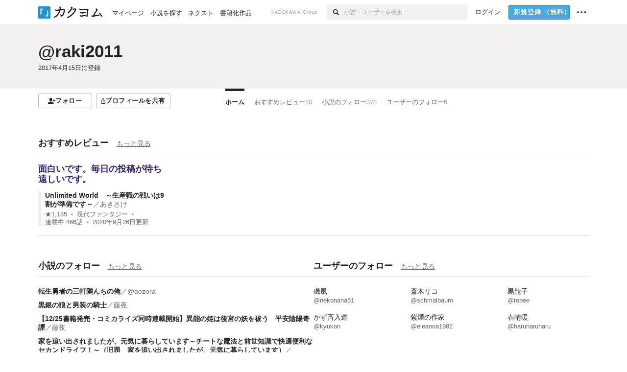

--- FILE ---
content_type: text/html; charset=utf-8
request_url: https://kakuyomu.jp/users/raki2011
body_size: 12337
content:
<!DOCTYPE html><html lang="ja"><head><meta charSet="utf-8" data-next-head=""/><meta name="viewport" content="width=device-width, minimum-scale=1.0, maximum-scale=1.0, user-scalable=no, viewport-fit=cover" data-next-head=""/><link rel="manifest" href="/manifest.json" data-next-head=""/><link rel="icon" sizes="256x256" href="/images/brand/favicons/app-256.png" data-next-head=""/><link rel="shortcut icon" href="/images/brand/favicons/favicon.ico" data-next-head=""/><link rel="apple-touch-icon" sizes="180x180" href="/images/brand/favicons/ios-180.png" data-next-head=""/><link rel="apple-touch-icon" sizes="152x152" href="/images/brand/favicons/ios-152.png" data-next-head=""/><link rel="apple-touch-icon" sizes="120x120" href="/images/brand/favicons/ios-120.png" data-next-head=""/><link rel="apple-touch-icon" sizes="76x76" href="/images/brand/favicons/ios-76.png" data-next-head=""/><link rel="apple-touch-icon" href="/images/brand/favicons/ios-60.png" data-next-head=""/><meta name="apple-itunes-app" content="app-id=1081762516" data-next-head=""/><meta name="keywords" content="カクヨム,kakuyomu,KADOKAWA,はてな,無料,小説,Web小説,ライトノベル,投稿,二次創作" data-next-head=""/><title data-next-head="">raki2011 - カクヨム</title><meta name="robots" content="index,follow" data-next-head=""/><meta name="description" content="raki2011 - カクヨム" data-next-head=""/><meta name="twitter:card" content="summary_large_image" data-next-head=""/><meta name="twitter:site" content="@kaku_yomu" data-next-head=""/><meta property="og:title" content="raki2011 - カクヨム" data-next-head=""/><meta property="og:description" content="raki2011 - カクヨム" data-next-head=""/><meta property="og:url" content="https://kakuyomu.jp/users/raki2011" data-next-head=""/><meta property="og:type" content="article" data-next-head=""/><meta property="og:image" content="https://cdn-static.kakuyomu.jp/users/raki2011/ogimage.png?4Rua5eW4FSKGDyyTcRtzlsfHeeU" data-next-head=""/><meta property="og:site_name" content="カクヨム - 「書ける、読める、伝えられる」新しいWeb小説サイト" data-next-head=""/><link rel="preload" href="/_next/static/css/39b90c87176b2424.css" as="style"/><link rel="preload" href="/_next/static/css/b4f3c961cbd66a82.css" as="style"/><link rel="preload" href="/_next/static/css/54682ab967aa0a28.css" as="style"/><link rel="preload" href="/_next/static/css/a14ace2c078739d5.css" as="style"/><link rel="preload" href="/_next/static/css/488bb9c14e56d32b.css" as="style"/><link rel="preload" href="/_next/static/css/3993dad4ec4e309b.css" as="style"/><link rel="stylesheet" href="/_next/static/css/39b90c87176b2424.css" data-n-g=""/><link rel="stylesheet" href="/_next/static/css/b4f3c961cbd66a82.css" data-n-p=""/><link rel="stylesheet" href="/_next/static/css/54682ab967aa0a28.css" data-n-p=""/><link rel="stylesheet" href="/_next/static/css/a14ace2c078739d5.css" data-n-p=""/><link rel="stylesheet" href="/_next/static/css/488bb9c14e56d32b.css" data-n-p=""/><link rel="stylesheet" href="/_next/static/css/3993dad4ec4e309b.css" data-n-p=""/><noscript data-n-css=""></noscript><script defer="" noModule="" src="/_next/static/chunks/polyfills-42372ed130431b0a.js"></script><script src="/_next/static/chunks/webpack-411f67f6ec746f68.js" defer=""></script><script src="/_next/static/chunks/framework-96ee9f41dd0e931c.js" defer=""></script><script src="/_next/static/chunks/main-2f8098e69b432741.js" defer=""></script><script src="/_next/static/chunks/pages/_app-cf301e9eb79480bd.js" defer=""></script><script src="/_next/static/chunks/379-ebad3374b6307609.js" defer=""></script><script src="/_next/static/chunks/1820-4a204bd1655b5de9.js" defer=""></script><script src="/_next/static/chunks/2867-3dd2b226244a4019.js" defer=""></script><script src="/_next/static/chunks/8992-93532b34383e46ea.js" defer=""></script><script src="/_next/static/chunks/5391-6d1012512724e0df.js" defer=""></script><script src="/_next/static/chunks/7932-a9e28ffa94fa937e.js" defer=""></script><script src="/_next/static/chunks/5487-0e97e48982c30881.js" defer=""></script><script src="/_next/static/chunks/8254-4f68f6a8dfa7159d.js" defer=""></script><script src="/_next/static/chunks/5751-9cbaf8518313383e.js" defer=""></script><script src="/_next/static/chunks/3682-474b9bb22ffdb494.js" defer=""></script><script src="/_next/static/chunks/1548-8c465a53b34f06d0.js" defer=""></script><script src="/_next/static/chunks/824-df7bde710a615d87.js" defer=""></script><script src="/_next/static/chunks/7669-ed4268a1ee4aa120.js" defer=""></script><script src="/_next/static/chunks/1304-7933a2483907ce8f.js" defer=""></script><script src="/_next/static/chunks/6734-f34503fdcd568ef7.js" defer=""></script><script src="/_next/static/chunks/5055-2eb9c78d91e5a53b.js" defer=""></script><script src="/_next/static/chunks/3481-beed94442c5fb1f0.js" defer=""></script><script src="/_next/static/chunks/1376-5229109e644a5d26.js" defer=""></script><script src="/_next/static/chunks/8041-286be9bf3e3e9034.js" defer=""></script><script src="/_next/static/chunks/pages/users/%5BuserScreenName%5D-aa1ee677861964b5.js" defer=""></script><script src="/_next/static/cTddKAPLl6TrVgQjDdAQe/_buildManifest.js" defer=""></script><script src="/_next/static/cTddKAPLl6TrVgQjDdAQe/_ssgManifest.js" defer=""></script></head><body><div id="__next"><div id="template-root" class="Root_container__wvsyR Root_regular__eU0o_ isRegular"><div><div id="app"><div class="RegularMediaGlobalHeader_regularGlobalHeader__hFOw3 RegularMediaGlobalHeader_fixed__K9_Qv"><div class="ConstrainWidthLayout_constrainWidthLayout__h5f9f ConstrainWidthLayout_isRegular__oUKa9 ConstrainWidthLayout_fluidWidth__AmZWJ"><div class="RegularMediaGlobalHeader_inner__Yy7SH"><div class="RegularMediaGlobalHeader_primary___yfx6"><div class="RegularMediaGlobalHeader_logo__vHZpg"><a href="/" class="LinkAppearance_link__POVTP"><svg class="Logo_kakuyomuLogo__o0o0_ " height="25" viewBox="0 0 132 25" width="132" xmlns="http://www.w3.org/2000/svg" role="img" aria-label="カクヨム"><rect fill="#2792ca" height="24.90953" rx="1.64958" width="24.90953" y=".09047"></rect><path d="m6.509 16.469h-1.966v-11.835h5.608v1.965h-3.642z" fill="#fff"></path><path d="m20.367 20.457h-5.2v-1.966h3.234v-9.87h1.966z" fill="#fff"></path><g fill="#231815"><path d="m51.79962 5.35384c-1.32522.03565-3.25717.14635-5.88463.42815a26.995 26.995 0 0 0 .35582-4.29857v-.0901l-2.32138-1.39332-1.18985 1.98291 1.20847.72541a21.535 21.535 0 0 1 -.41388 3.35173c-1.82387.23239-3.90253.53475-6.27724.93394l-1.97606-1.10578-1.12934 2.01769 2.69 1.505.05532-.00959c.05134-.00873 2.72064-.46406 6.0191-.90834a21.73291 21.73291 0 0 1 -11.1559 13.2503l-.14131.07174 1.04226 2.06644.14267-.07449a23.93558 23.93558 0 0 0 12.58973-15.62796c2.06812-.24439 4.18865-.44611 5.94789-.50944.66768 0 .65817.11509.64267.56481-.56754 6.98884-2.88942 9.51545-3.86772 9.97608a5.784 5.784 0 0 0 -2.18363-2.46981l-.13282-.09228-1.29611 1.93663.15281.08324a3.72124 3.72124 0 0 1 1.64813 2.56569.83889.83889 0 0 0 .9755.68836c5.31813-.6522 6.68684-8.42016 7.03633-12.71259.09212-1.68176-.24672-2.86288-2.53683-2.85585z"></path><path d="m61.43365 14.49378c4.89059-3.95761 7.80677-8.03077 8.66773-12.10585l.06244-.28261-2.8321-1.69757-1.18986 1.98264 1.35362.81222c-.474 1.47794-2.11764 5.12446-7.51622 9.49392l-.1235.1 1.45439 1.79724z"></path><path d="m71.20414 4.6049-.14952.0304a16.20882 16.20882 0 0 1 -1.02924 2.36543s1.46989-.15372 2.32551-.234c.74554-.06992 1.18277-.12064 1.8898-.16239.68978-.03159.80093.0975.63016.549-1.302 3.25163-5.0845 9.72652-15.89714 15.0209l-.14295.0701 1.01706 2.07684.14267-.06956c12.07083-5.91062 16.06023-13.2267 17.36676-17.11154.35229-1.12081.50349-2.89987-1.98227-2.88909-1.0184.04607-2.40205.14771-4.17084.35391z"></path><path d="m97.294 11.44867c-3.51453.14842-7.81416.72345-9.18229.89762l-1.83421-1.55982-1.499 1.76274 2.791 2.32494.07065-.011c.057-.00876 5.6579-.92172 9.68616-1.0915l.28011-2.32987z"></path><path d="m96.78681 17.62064a40.54123 40.54123 0 0 0 -9.00594 1.19961l-1.81011-1.41989-1.42728 1.82 2.74776 2.15351.08-.02547a36.66524 36.66524 0 0 1 9.41664-1.4154l.27813-2.30216c-.13423-.01174-.2792-.0102-.2792-.0102z"></path><path d="m123.7343 16.75852a78.21841 78.21841 0 0 0 -8.93237 1.56766c-.18664.04246-.53.08828-.23932-.41463 1.95012-3.37348 4.68325-7.25778 6.18118-9.33111.71758-.99254.93-1.82681.13028-2.49871l-2.70293-2.3035-1.49957 1.76 2.102 1.7915a93.76352 93.76352 0 0 0 -7.46747 11.73842l-1.95717-.96483-1.02253 2.07383 2.88413 1.4218.058-.01588a100.85871 100.85871 0 0 1 12.98517-2.55579l1.33322-.13371a9.12374 9.12374 0 0 0 -1.85262-2.13505z"></path><path d="m130.96352 20.39321c-1.41742-3.747-5.312-7.31275-5.47744-7.46281l-.11775-.1068-1.55489 1.71153.11775.10707c.0367.03286 3.65966 3.37212 4.87005 6.569l.05587.14869 2.16282-.818z"></path><path d="m87.45664 5.8359-2.56209-1.68113-1.269 1.93362 3.267 2.14311.05745-.00658c3.574-.46762 6.96756-.81676 12.093-1.04168 1.15509-.08042 1.08244.02336.95084.86043l-1.7532 12.91394 2.29153.31081s1.70691-12.5877 1.87517-13.81276.07955-2.62489-2.31312-2.59426c-3.21591.10503-8.2074.39086-12.63758.9745z"></path></g></svg></a></div><ul class="RegularMediaGlobalHeader_links__DudoA"><li class="RegularGlobalHeaderLink_link__uLcBV RegularGlobalHeaderLink_reducePaddingZero__SHdso"><a href="/my/antenna/works" class="LinkAppearance_link__POVTP"><span class="">マイページ</span></a></li><li class="RegularGlobalHeaderLink_link__uLcBV "><a href="/explore" class="LinkAppearance_link__POVTP"><span class="">小説を探す</span></a></li><li class="RegularGlobalHeaderLink_link__uLcBV "><a href="/next" class="LinkAppearance_link__POVTP"><span class="">ネクスト</span></a></li><li class="RegularGlobalHeaderLink_link__uLcBV "><a href="/publication/" class="LinkAppearance_link__POVTP"><span class="">書籍化作品</span></a></li></ul></div><div class="RegularMediaGlobalHeader_secondary__pTLT4"><div class="RegularMediaGlobalHeader_kadokawaGroup__p0ZLV">KADOKAWA Group</div><div class="RegularGlobalHeaderSearchForm_searchForm__YyJBc"><form class="RegularGlobalHeaderSearchForm_form__kusGu" action="/search" method="GET"><input class="RegularGlobalHeaderSearchForm_input__QzUPB" type="text" placeholder="小説・ユーザーを検索…" autoComplete="on" name="q"/><button class="RegularGlobalHeaderSearchForm_submit___d3g0" type="submit" aria-label="検索"><svg xmlns="http://www.w3.org/2000/svg" class="Icons_icon__kQc4i" width="12" height="12" viewBox="0 0 12 12"><path d="m7.00444 6.99871a3.1732 3.1732 0 1 1 0-4.48376 3.18107 3.18107 0 0 1 0 4.48376zm1.11521-5.60661a4.753 4.753 0 1 0 -.73329 7.32525l3.0019 2.99427a.94521.94521 0 0 0 1.33674-1.33673l-3.00956-2.99426a4.75212 4.75212 0 0 0 -.59579-5.98853z" fill="currentColor"></path></svg></button></form></div><ul class="RegularMediaGlobalHeader_links__DudoA RegularMediaGlobalHeader_isGuest__9pnlv"><li class="GlobalHeaderGuestLink_guestLink___fXtl"><a href="/login?location=%2Fusers%2Fraki2011"><span>ログイン</span></a></li><li class="RegularMediaGlobalHeader_signupButton__5cUj8"><a href="/signup" class="LinkAppearance_link__POVTP"><span class="ButtonAppearance_buttonAppearance__bQQjV ButtonAppearance_medium__fRMEE ButtonAppearance_primary__hlhrN   "><div class="RegularMediaGlobalHeader_signupButtonLabel__BWzhx">新規登録<span>（無料）</span></div></span></a></li><li><div class="RegularGlobalHeaderInfoItem_menuButton__Pj_lo"><svg xmlns="http://www.w3.org/2000/svg" class="" width="18" height="18" viewBox="0 0 18 18"><circle fill="currentColor" cx="1.93671" cy="8.93127" r="1.78551"></circle><circle fill="currentColor" cx="9.1512" cy="8.93127" r="1.78551"></circle><circle fill="currentColor" cx="16.36569" cy="8.93127" r="1.78551"></circle></svg></div></li></ul></div></div></div></div><div class="DefaultTemplate_fixed__DLjCr  DefaultTemplate_isWeb__QRPlB "><div class="ProfileHeader_profileHeader__Xnj4I"><div style="background:#F2F1F0"><div class="ConstrainWidthLayout_constrainWidthLayout__h5f9f ConstrainWidthLayout_isRegular__oUKa9 ConstrainWidthLayout_fluidWidth__AmZWJ"><div class="NormalUserProfileHeader_normalUserProfileHeader__H5J2Q"><h1 class="Heading_heading__lQ85n Heading_left__RVp4h Heading_size-2l__rAFn3"><div class="HeaderTextColorByUserColor_black__y6JQz"><a href="/users/raki2011" class="LinkAppearance_link__POVTP LinkAppearance_hoverunderline__gChlS">@raki2011</a></div></h1><div class="HeaderTextColorByUserColor_black__y6JQz"><div class="NormalUserProfileHeader_metaContents__O90lV Gap_size-4l___YwbP Gap_direction-y__Ee6Qv"><ul class="Meta_meta__7tVPt Meta_disc__uPSnA Meta_translucent__mn_6c Meta_lineHeightXsmall__66NnD Meta_fontSizeSmall__PPGF7 "><li class="Meta_metaItemWrapper__JzV2P Meta_normal__u9LT4"><div class="Meta_metaItem__8eZTP"><time dateTime="2017-04-15T11:06:24.000Z">2017年4月15日</time>に登録</div></li></ul></div></div></div></div></div></div><div class="ConstrainWidthLayout_constrainWidthLayout__h5f9f ConstrainWidthLayout_isRegular__oUKa9 ConstrainWidthLayout_fixedWidth__mR65l"><nav role="navigation" class="ProfileNavigationBar_navigation__f30LZ"><div class="ProfileNavigationBar_navigationButtonWrapper__9zjRz"><ul class="ProfileNavigationBar_followButtonList__MD_ku"><li><button type="button" class="Button_button__kcHya Button_widthauto__ahiiT Button_heightauto__BdNgx"><span style="width:110px" class="ButtonAppearance_buttonAppearance__bQQjV ButtonAppearance_medium__fRMEE ButtonAppearance_simple__wr58B   "><div class="Layout_layout__5aFuw Layout_items-normal__4mOqD Layout_justify-center__CcJQB Layout_direction-row__boh0Z Layout_gap-4s__C_lVp"><svg xmlns="http://www.w3.org/2000/svg" class="Icons_icon__kQc4i" height="140" width="175" viewBox="0 0 175 140"><path d="m174.3 57.949h-25.34v-25.4296h-10.64v25.4296h-25.517v10.633h25.517v25.5192h10.64v-25.5192h25.34zm-98.7115 40.7596v-18.1636c12.7596-5.2276 21.98-20.8222 21.98-39.34 0-22.68-5.0512-41.20200928-31.2788-41.20200928-26.32 0-31.367 18.51920928-31.367 41.20200928 0 18.5192 9.3926 34.202 22.1522 39.431v18.1622c-58.92884 1.9488-57.07524269 20.9108-57.07524269 41.2018h135.48734269c0-22.949 1.949-39.961-59.8985-41.2914z" fill="currentColor"></path></svg><div>フォロー</div></div></span></button></li><li><button type="button" class="Button_button__kcHya Button_widthauto__ahiiT Button_heightauto__BdNgx"><span class="ButtonAppearance_buttonAppearance__bQQjV ButtonAppearance_medium__fRMEE ButtonAppearance_simple__wr58B   "><span class="ShareButton_share__Vjk5Q"><svg xmlns="http://www.w3.org/2000/svg" class="Icons_icon__kQc4i" fill="none" height="14" viewBox="0 0 10 14" width="10"><path clip-rule="evenodd" d="m5.18341 9.61552v-7.48561l2.0519 2.18869.72953-.68394-3.28143-3.5002-3.28144 3.5002.72954.68394 2.0519-2.18869v7.48561zm-2.59309-4.25h-2.59032v8.49998h9.4v-8.49998h-2.6v1h1.6v6.49998h-7.4v-6.49998h1.59032z" fill="currentColor" fill-rule="evenodd"></path></svg><span>プロフィールを共有</span></span></span></button><div></div></li></ul></div><div class="ProfileNavigationBar_profileTabWrapper__AKt7h"><ul class="Tab_ul__raAoj"><li class="ProfileTab_tabVisibleWrapper__ZV7WO"><ul class="ProfileTab_tabVisibleList__3NURj"><li class=""><a href="/users/raki2011" class="LinkAppearance_link__POVTP LinkAppearance_block__UJrud"><div class="TabItem_tabItem__zfuRk TabItem_active__56uVd TabItem_paddings-pr-1s__dE75v"><div class="TabItem_tabItemInner__CKeDv TabItem_border-top__CT0J_"><span>ホーム</span></div></div></a></li><li class=""><a href="/users/raki2011/review_comments" class="LinkAppearance_link__POVTP LinkAppearance_block__UJrud"><div class="TabItem_tabItem__zfuRk TabItem_paddings-px-1s__FZgiM"><div class="TabItem_tabItemInner__CKeDv TabItem_border-top__CT0J_"><span>おすすめレビュー</span><span class="Count_count__wZuab"><span class="TabItem_tabItemCount__DGkA6">10</span></span></div></div></a></li><li class=""><a href="/users/raki2011/following_works" class="LinkAppearance_link__POVTP LinkAppearance_block__UJrud"><div class="TabItem_tabItem__zfuRk TabItem_paddings-px-1s__FZgiM"><div class="TabItem_tabItemInner__CKeDv TabItem_border-top__CT0J_"><span>小説のフォロー</span><span class="Count_count__wZuab"><span class="TabItem_tabItemCount__DGkA6">378</span></span></div></div></a></li><li class=""><a href="/users/raki2011/following_users" class="LinkAppearance_link__POVTP LinkAppearance_block__UJrud"><div class="TabItem_tabItem__zfuRk TabItem_paddings-px-1s__FZgiM"><div class="TabItem_tabItemInner__CKeDv TabItem_border-top__CT0J_"><span>ユーザーのフォロー</span><span class="Count_count__wZuab"><span class="TabItem_tabItemCount__DGkA6">6</span></span></div></div></a></li></ul></li></ul></div></nav><div class="ProfileTemplate_content__m3zNT"><div class="ProfileHome_profileHomeRow__mnWYx"><div class="ProfileHome_headerRow__uApZg"><div class="ProfileHomeHeader_profileHomeHeader__4owcX"><div class="ProfileHomeHeader_heading__wZOSh"><h3 class="Heading_heading__lQ85n Heading_left__RVp4h Heading_size-m___7G0X">おすすめレビュー</h3></div><span class="ProfileHomeHeader_link__zzysd"><a href="/users/raki2011/review_comments" class="LinkAppearance_link__POVTP LinkAppearance_grayWithUnderline__uqm2d LinkAppearance_hoverblue__krX_3">もっと見る</a></span></div></div><div class="ProfileReviewTile_profileReviewTile__MSwMX"><ul><li><div class="WorkBox_workBox__fhzC6"><div class=" Gap_size-1s__S_EBk Gap_direction-y__Ee6Qv"><div class="EyeCatch_container__7zD5T EyeCatch_fontSize-medium__I3yls" style="color:#371F6A"><div class="EyeCatch_catchphrase__tT_m2  "><a href="/works/1177354054886263237" class="LinkAppearance_link__POVTP"><div style="min-height:45px">面白いです。毎日の投稿が待ち遠しいです。</div></a></div></div><div class="WorkBox_isReviewed__tH2p2"><div class="WorkBox_workBoxTitle__Idq0k"><h4 class="Heading_heading__lQ85n Heading_left__RVp4h Heading_size-1s___G7AX"><span class=" Gap_size-4s__F67Nf Gap_direction-x__RsHk8"><a title="Unlimited World　～生産職の戦いは9割が準備です～" href="/works/1177354054886263237" class="LinkAppearance_link__POVTP LinkAppearance_hoverblueWithUnderline__y_22T">Unlimited World　～生産職の戦いは9割が準備です～</a></span><span class="WorkTitle_workLabelAuthor__Kxy5E">／<div class="partialGiftWidgetActivityName ActivityName_inlineBlock__7Azkl"><a href="/users/akisake" class="LinkAppearance_link__POVTP LinkAppearance_hoverblueWithUnderline__y_22T">あきさけ</a></div></span></h4></div><div class="WorkMetaBasicInformation_bg-none__s41TO"><div class="partialGiftWidgetWeakText WeakText_weakText__k2on6 WeakText_regular__X06bc "><ul class="Meta_meta__7tVPt Meta_disc__uPSnA Meta_lightGray__mzmje Meta_lineHeightXsmall__66NnD  "><li class="Meta_metaItemWrapper__JzV2P Meta_normal__u9LT4"><div class="Meta_metaItem__8eZTP"><a href="/works/1177354054886263237/reviews" class="LinkAppearance_link__POVTP LinkAppearance_hoverblueWithUnderline__y_22T">★<!-- -->1,135</a></div></li><li class="Meta_metaItemWrapper__JzV2P"><div class="Meta_metaTruncatedItem__X_PoQ"><a href="/genres/action/recent_works" class="LinkAppearance_link__POVTP LinkAppearance_hoverblueWithUnderline__y_22T">現代ファンタジー</a></div></li><li class="Meta_metaItemWrapper__JzV2P Meta_normal__u9LT4"><div class="Meta_metaItem__8eZTP">連載中<!-- --> <!-- -->466<!-- -->話</div></li><li class="Meta_metaItemWrapper__JzV2P Meta_normal__u9LT4"><div class="Meta_metaItem__8eZTP"><time dateTime="2020-09-26T22:00:32.000Z">2020年9月26日</time>更新</div></li></ul></div></div></div></div></div></li></ul></div></div><div class="ProfileHome_follow___RxwA "><div class="ProfileHome_profileHomeRow__mnWYx"><div class="ProfileHome_headerRow__uApZg"><div class="ProfileHomeHeader_profileHomeHeader__4owcX"><div class="ProfileHomeHeader_heading__wZOSh"><h3 class="Heading_heading__lQ85n Heading_left__RVp4h Heading_size-m___7G0X">小説のフォロー</h3></div><span class="ProfileHomeHeader_link__zzysd"><a href="/users/raki2011/following_works" class="LinkAppearance_link__POVTP LinkAppearance_grayWithUnderline__uqm2d LinkAppearance_hoverblue__krX_3">もっと見る</a></span></div></div><ul class="ProfileHome_followingWorks__s7nU_"><li><h3 class="Heading_heading__lQ85n Heading_left__RVp4h Heading_size-1s___G7AX"><span class=" Gap_size-4s__F67Nf Gap_direction-x__RsHk8"><a title="転生勇者の三軒隣んちの俺" href="/works/16817330665625262475" class="LinkAppearance_link__POVTP LinkAppearance_hoverblueWithUnderline__y_22T">転生勇者の三軒隣んちの俺</a></span><span class="WorkTitle_workLabelAuthor__Kxy5E">／<div class="partialGiftWidgetActivityName ActivityName_inlineBlock__7Azkl"><a href="/users/aozora0433765378" class="LinkAppearance_link__POVTP LinkAppearance_hoverblueWithUnderline__y_22T">@aozora</a></div></span></h3></li><li><h3 class="Heading_heading__lQ85n Heading_left__RVp4h Heading_size-1s___G7AX"><span class=" Gap_size-4s__F67Nf Gap_direction-x__RsHk8"><a title="黒銀の狼と男装の騎士" href="/works/16817330659392391838" class="LinkAppearance_link__POVTP LinkAppearance_hoverblueWithUnderline__y_22T">黒銀の狼と男装の騎士</a></span><span class="WorkTitle_workLabelAuthor__Kxy5E">／<div class="partialGiftWidgetActivityName ActivityName_inlineBlock__7Azkl"><a href="/users/fujiyoru" class="LinkAppearance_link__POVTP LinkAppearance_hoverblueWithUnderline__y_22T">藤夜</a></div></span></h3></li><li><h3 class="Heading_heading__lQ85n Heading_left__RVp4h Heading_size-1s___G7AX"><span class=" Gap_size-4s__F67Nf Gap_direction-x__RsHk8"><a title="【12/25書籍発売・コミカライズ同時連載開始】異能の姫は後宮の妖を祓う　平安陰陽奇譚" href="/works/16818093089878473740" class="LinkAppearance_link__POVTP LinkAppearance_hoverblueWithUnderline__y_22T">【12/25書籍発売・コミカライズ同時連載開始】異能の姫は後宮の妖を祓う　平安陰陽奇譚</a></span><span class="WorkTitle_workLabelAuthor__Kxy5E">／<div class="partialGiftWidgetActivityName ActivityName_inlineBlock__7Azkl"><a href="/users/fujiyoru" class="LinkAppearance_link__POVTP LinkAppearance_hoverblueWithUnderline__y_22T">藤夜</a></div></span></h3></li><li><h3 class="Heading_heading__lQ85n Heading_left__RVp4h Heading_size-1s___G7AX"><span class=" Gap_size-4s__F67Nf Gap_direction-x__RsHk8"><a title="家を追い出されましたが、元気に暮らしています～チートな魔法と前世知識で快適便利なセカンドライフ！～（旧題　家を追い出されましたが、元気に暮らしています）" href="/works/1177354054891965415" class="LinkAppearance_link__POVTP LinkAppearance_hoverblueWithUnderline__y_22T">家を追い出されましたが、元気に暮らしています～チートな魔法と前世知識で快適便利なセカンドライフ！～（旧題　家を追い出されましたが、元気に暮らしています）</a></span><span class="WorkTitle_workLabelAuthor__Kxy5E">／<div class="partialGiftWidgetActivityName ActivityName_inlineBlock__7Azkl"><a href="/users/schmalbaum" class="LinkAppearance_link__POVTP LinkAppearance_hoverblueWithUnderline__y_22T">斎木リコ</a></div></span></h3></li><li><h3 class="Heading_heading__lQ85n Heading_left__RVp4h Heading_size-1s___G7AX"><span class=" Gap_size-4s__F67Nf Gap_direction-x__RsHk8"><a title="モフっと少女の人生リスタート～白猫獣人のアイテム師は異世界に転生したい～" href="/works/16818792439081325122" class="LinkAppearance_link__POVTP LinkAppearance_hoverblueWithUnderline__y_22T">モフっと少女の人生リスタート～白猫獣人のアイテム師は異世界に転生したい～</a></span><span class="WorkTitle_workLabelAuthor__Kxy5E">／<div class="partialGiftWidgetActivityName ActivityName_inlineBlock__7Azkl"><a href="/users/m_kotoriya" class="LinkAppearance_link__POVTP LinkAppearance_hoverblueWithUnderline__y_22T">小鳥屋エム</a></div></span></h3></li><li><h3 class="Heading_heading__lQ85n Heading_left__RVp4h Heading_size-1s___G7AX"><span class=" Gap_size-4s__F67Nf Gap_direction-x__RsHk8"><a title="炎神龍の愛弟子～隠しダンジョンに転生した少年、裏ボスに育てられ最強の冒険者になる～" href="/works/16818093086005617312" class="LinkAppearance_link__POVTP LinkAppearance_hoverblueWithUnderline__y_22T">炎神龍の愛弟子～隠しダンジョンに転生した少年、裏ボスに育てられ最強の冒険者になる～</a></span><span class="WorkTitle_workLabelAuthor__Kxy5E">／<div class="partialGiftWidgetActivityName ActivityName_inlineBlock__7Azkl"><a href="/users/saw92" class="LinkAppearance_link__POVTP LinkAppearance_hoverblueWithUnderline__y_22T">ふぃる汰</a></div></span></h3></li><li><h3 class="Heading_heading__lQ85n Heading_left__RVp4h Heading_size-1s___G7AX"><span class=" Gap_size-4s__F67Nf Gap_direction-x__RsHk8"><a title="第三王女は、前世の記憶を思い出した。" href="/works/16818622175246637664" class="LinkAppearance_link__POVTP LinkAppearance_hoverblueWithUnderline__y_22T">第三王女は、前世の記憶を思い出した。</a></span><span class="WorkTitle_workLabelAuthor__Kxy5E">／<div class="partialGiftWidgetActivityName ActivityName_inlineBlock__7Azkl"><a href="/users/orinaikenaka" class="LinkAppearance_link__POVTP LinkAppearance_hoverblueWithUnderline__y_22T">池中 織奈</a></div></span></h3></li><li><h3 class="Heading_heading__lQ85n Heading_left__RVp4h Heading_size-1s___G7AX"><span class=" Gap_size-4s__F67Nf Gap_direction-x__RsHk8"><a title="裏稼業転生～元極道が家族の為に領地発展させますが何か？～【web版】" href="/works/1177354055294575948" class="LinkAppearance_link__POVTP LinkAppearance_hoverblueWithUnderline__y_22T">裏稼業転生～元極道が家族の為に領地発展させますが何か？～【web版】</a></span><span class="WorkTitle_workLabelAuthor__Kxy5E">／<div class="partialGiftWidgetActivityName ActivityName_inlineBlock__7Azkl"><a href="/users/nisinohatenopero" class="LinkAppearance_link__POVTP LinkAppearance_hoverblueWithUnderline__y_22T">西の果てのぺろ。</a></div></span></h3></li><li><h3 class="Heading_heading__lQ85n Heading_left__RVp4h Heading_size-1s___G7AX"><span class=" Gap_size-4s__F67Nf Gap_direction-x__RsHk8"><a title="転生料理人の異世界探求記" href="/works/1177354054898095182" class="LinkAppearance_link__POVTP LinkAppearance_hoverblueWithUnderline__y_22T">転生料理人の異世界探求記</a></span><span class="WorkTitle_workLabelAuthor__Kxy5E">／<div class="partialGiftWidgetActivityName ActivityName_inlineBlock__7Azkl"><a href="/users/shamsheru" class="LinkAppearance_link__POVTP LinkAppearance_hoverblueWithUnderline__y_22T">しゃむしぇる</a></div></span></h3></li><li><h3 class="Heading_heading__lQ85n Heading_left__RVp4h Heading_size-1s___G7AX"><span class=" Gap_size-4s__F67Nf Gap_direction-x__RsHk8"><a title="魔王の知ってるこの世界" href="/works/16817330664066398446" class="LinkAppearance_link__POVTP LinkAppearance_hoverblueWithUnderline__y_22T">魔王の知ってるこの世界</a></span><span class="WorkTitle_workLabelAuthor__Kxy5E">／<div class="partialGiftWidgetActivityName ActivityName_inlineBlock__7Azkl"><a href="/users/takikotarou" class="LinkAppearance_link__POVTP LinkAppearance_hoverblueWithUnderline__y_22T">じゃがバター</a></div></span></h3></li><li><h3 class="Heading_heading__lQ85n Heading_left__RVp4h Heading_size-1s___G7AX"><span class=" Gap_size-4s__F67Nf Gap_direction-x__RsHk8"><a title="能ある龍は爪を隠す　【書籍題：追放された男爵子息の華麗なる領地改革～クズ親父に無能と罵られたけど、実は世界最強の龍魔法使いです～】" href="/works/16818093088094556589" class="LinkAppearance_link__POVTP LinkAppearance_hoverblueWithUnderline__y_22T">能ある龍は爪を隠す　【書籍題：追放された男爵子息の華麗なる領地改革～クズ親父に無能と罵られたけど、実は世界最強の龍魔法使いです～】</a></span><span class="WorkTitle_workLabelAuthor__Kxy5E">／<div class="partialGiftWidgetActivityName ActivityName_inlineBlock__7Azkl"><a href="/users/masakundes" class="LinkAppearance_link__POVTP LinkAppearance_hoverblueWithUnderline__y_22T">田舎の青年</a></div></span></h3></li><li><h3 class="Heading_heading__lQ85n Heading_left__RVp4h Heading_size-1s___G7AX"><span class=" Gap_size-4s__F67Nf Gap_direction-x__RsHk8"><a title="異世界ライフは山あり谷あり" href="/works/16816927860902878211" class="LinkAppearance_link__POVTP LinkAppearance_hoverblueWithUnderline__y_22T">異世界ライフは山あり谷あり</a></span><span class="WorkTitle_workLabelAuthor__Kxy5E">／<div class="partialGiftWidgetActivityName ActivityName_inlineBlock__7Azkl"><a href="/users/tokiwakon" class="LinkAppearance_link__POVTP LinkAppearance_hoverblueWithUnderline__y_22T">常盤今</a></div></span></h3></li><li><h3 class="Heading_heading__lQ85n Heading_left__RVp4h Heading_size-1s___G7AX"><span class=" Gap_size-4s__F67Nf Gap_direction-x__RsHk8"><a title="とりあえず氷売りから始めます～希少な氷魔法使いは厳しい異世界で成り上がる～" href="/works/16818093090127049339" class="LinkAppearance_link__POVTP LinkAppearance_hoverblueWithUnderline__y_22T">とりあえず氷売りから始めます～希少な氷魔法使いは厳しい異世界で成り上がる～</a></span><span class="WorkTitle_workLabelAuthor__Kxy5E">／<div class="partialGiftWidgetActivityName ActivityName_inlineBlock__7Azkl"><a href="/users/uyuasa" class="LinkAppearance_link__POVTP LinkAppearance_hoverblueWithUnderline__y_22T">雨幽あさ</a></div></span></h3></li><li><h3 class="Heading_heading__lQ85n Heading_left__RVp4h Heading_size-1s___G7AX"><span class=" Gap_size-4s__F67Nf Gap_direction-x__RsHk8"><a title="二度目の人生は「ぐーたらライフ」で。　～働きたくないので、今のうちに魔法で開拓しておきます～" href="/works/16816700426068945190" class="LinkAppearance_link__POVTP LinkAppearance_hoverblueWithUnderline__y_22T">二度目の人生は「ぐーたらライフ」で。　～働きたくないので、今のうちに魔法で開拓しておきます～</a></span><span class="WorkTitle_workLabelAuthor__Kxy5E">／<div class="partialGiftWidgetActivityName ActivityName_inlineBlock__7Azkl"><a href="/users/kaikaipanda" class="LinkAppearance_link__POVTP LinkAppearance_hoverblueWithUnderline__y_22T">開会パンダ</a></div></span></h3></li><li><h3 class="Heading_heading__lQ85n Heading_left__RVp4h Heading_size-1s___G7AX"><span class=" Gap_size-4s__F67Nf Gap_direction-x__RsHk8"><a title="脳筋騎士のダンジョン討伐　〜毒を盛られた伯爵家の三男は脳筋貴族をやめて錬金術師になりたい〜" href="/works/16818093091865904011" class="LinkAppearance_link__POVTP LinkAppearance_hoverblueWithUnderline__y_22T">脳筋騎士のダンジョン討伐　〜毒を盛られた伯爵家の三男は脳筋貴族をやめて錬金術師になりたい〜</a></span><span class="WorkTitle_workLabelAuthor__Kxy5E">／<div class="partialGiftWidgetActivityName ActivityName_inlineBlock__7Azkl"><a href="/users/RuquShimosaka" class="LinkAppearance_link__POVTP LinkAppearance_hoverblueWithUnderline__y_22T">Ruqu Shimosaka</a></div></span></h3></li></ul></div><div class="ProfileHome_profileHomeRow__mnWYx"><div class="ProfileHome_headerRow__uApZg"><div class="ProfileHomeHeader_profileHomeHeader__4owcX"><div class="ProfileHomeHeader_heading__wZOSh"><h3 class="Heading_heading__lQ85n Heading_left__RVp4h Heading_size-m___7G0X">ユーザーのフォロー</h3></div><span class="ProfileHomeHeader_link__zzysd"><a href="/users/raki2011/following_users" class="LinkAppearance_link__POVTP LinkAppearance_grayWithUnderline__uqm2d LinkAppearance_hoverblue__krX_3">もっと見る</a></span></div></div><ul class="ProfileHome_followees__sMsDG"><li><a href="/users/nekonana51" class="LinkAppearance_link__POVTP LinkAppearance_hoverunderline__gChlS"><div class="partialGiftWidgetActivityName">磯風</div><div class="partialGiftWidgetWeakText WeakText_weakText__k2on6 WeakText_regular__X06bc WeakText_inline__qD9SS">@nekonana51</div></a></li><li><a href="/users/schmalbaum" class="LinkAppearance_link__POVTP LinkAppearance_hoverunderline__gChlS"><div class="partialGiftWidgetActivityName">斎木リコ</div><div class="partialGiftWidgetWeakText WeakText_weakText__k2on6 WeakText_regular__X06bc WeakText_inline__qD9SS">@schmalbaum</div></a></li><li><a href="/users/robee" class="LinkAppearance_link__POVTP LinkAppearance_hoverunderline__gChlS"><div class="partialGiftWidgetActivityName">黒龍子</div><div class="partialGiftWidgetWeakText WeakText_weakText__k2on6 WeakText_regular__X06bc WeakText_inline__qD9SS">@robee</div></a></li><li><a href="/users/kyukon" class="LinkAppearance_link__POVTP LinkAppearance_hoverunderline__gChlS"><div class="partialGiftWidgetActivityName">かず斉入道</div><div class="partialGiftWidgetWeakText WeakText_weakText__k2on6 WeakText_regular__X06bc WeakText_inline__qD9SS">@kyukon</div></a></li><li><a href="/users/eleanoa1982" class="LinkAppearance_link__POVTP LinkAppearance_hoverunderline__gChlS"><div class="partialGiftWidgetActivityName">紫煙の作家</div><div class="partialGiftWidgetWeakText WeakText_weakText__k2on6 WeakText_regular__X06bc WeakText_inline__qD9SS">@eleanoa1982</div></a></li><li><a href="/users/haruharuharu" class="LinkAppearance_link__POVTP LinkAppearance_hoverunderline__gChlS"><div class="partialGiftWidgetActivityName">春晴暖</div><div class="partialGiftWidgetWeakText WeakText_weakText__k2on6 WeakText_regular__X06bc WeakText_inline__qD9SS">@haruharuharu</div></a></li></ul></div></div></div></div></div></div></div><div></div><div id="global-modal-container"></div><div class="ModelessMessageBox_isRegular__aFp9H ModelessMessageBox_modelessMessage__iVaed " aria-hidden="true"><button class="ModelessMessageBox_box___TTXJ" type="button" disabled=""><div class="ModelessMessageBox_body__9BtMe"><span class="ModelessMessageBox_text__CTped"></span></div><span class="ModelessMessageBox_closeIcon__XiM_X" aria-label="このメッセージを閉じる"><svg xmlns="http://www.w3.org/2000/svg" class="Icons_icon__kQc4i" width="14" height="14" viewBox="0 0 280 280"><polygon fill="currentColor" points="280 19.8 260.2 0 140 120.2 19.8 0 0 19.8 120.2 140 0 260.2 19.8 280 140 160 260.2 280 280 260.2 159.8 140 280 19.8"></polygon></svg></span></button></div></div></div><script id="__NEXT_DATA__" type="application/json">{"props":{"pageProps":{"__REDUX_STATE__":{"tier":"regular","platform":{"type":"web","version":null}},"__MAINTENANCE_BLIND_STATE__":{"activated":false},"__APOLLO_STATE__":{"ROOT_QUERY":{"__typename":"Query","visitor":null,"canShowFeatures({\"names\":[\"kakuyomu-contest-selection\",\"payment-maintenance\",\"user-mute-web\",\"notification-complete-work-of-following-user\",\"notification-complete-work-of-following-work\",\"notification-publish-reserved-episode\",\"search_condition_read\",\"react_login\",\"image-optimizer\",\"3d_secure\",\"kakuyomu_next_episode_image\",\"natsugatari_contest\",\"debug-itsudemo-natsugatari\",\"social_login\",\"adjust_custom_link\",\"kakuyomu-qrcode\",\"recaptcha\",\"payments-paypay\",\"ranking-separation\",\"subscription-page-v2\"]})":[{"__ref":"FeatureFlag:kakuyomu-contest-selection"},{"__ref":"FeatureFlag:payment-maintenance"},{"__ref":"FeatureFlag:user-mute-web"},{"__ref":"FeatureFlag:notification-complete-work-of-following-user"},{"__ref":"FeatureFlag:notification-complete-work-of-following-work"},{"__ref":"FeatureFlag:notification-publish-reserved-episode"},{"__ref":"FeatureFlag:search_condition_read"},{"__ref":"FeatureFlag:react_login"},{"__ref":"FeatureFlag:image-optimizer"},{"__ref":"FeatureFlag:3d_secure"},{"__ref":"FeatureFlag:kakuyomu_next_episode_image"},{"__ref":"FeatureFlag:natsugatari_contest"},{"__ref":"FeatureFlag:debug-itsudemo-natsugatari"},{"__ref":"FeatureFlag:social_login"},{"__ref":"FeatureFlag:adjust_custom_link"},{"__ref":"FeatureFlag:kakuyomu-qrcode"},{"__ref":"FeatureFlag:recaptcha"},{"__ref":"FeatureFlag:payments-paypay"},{"__ref":"FeatureFlag:ranking-separation"},{"__ref":"FeatureFlag:subscription-page-v2"}],"userByScreenName({\"screenName\":\"raki2011\"})":{"__ref":"UserAccount:1177354054882964720"}},"FeatureFlag:kakuyomu-contest-selection":{"__typename":"FeatureFlag","id":"kakuyomu-contest-selection","name":"kakuyomu-contest-selection","released":true},"FeatureFlag:payment-maintenance":{"__typename":"FeatureFlag","id":"payment-maintenance","name":"payment-maintenance","released":false},"FeatureFlag:user-mute-web":{"__typename":"FeatureFlag","id":"user-mute-web","name":"user-mute-web","released":false},"FeatureFlag:notification-complete-work-of-following-user":{"__typename":"FeatureFlag","id":"notification-complete-work-of-following-user","name":"notification-complete-work-of-following-user","released":true},"FeatureFlag:notification-complete-work-of-following-work":{"__typename":"FeatureFlag","id":"notification-complete-work-of-following-work","name":"notification-complete-work-of-following-work","released":true},"FeatureFlag:notification-publish-reserved-episode":{"__typename":"FeatureFlag","id":"notification-publish-reserved-episode","name":"notification-publish-reserved-episode","released":true},"FeatureFlag:search_condition_read":{"__typename":"FeatureFlag","id":"search_condition_read","name":"search_condition_read","released":false},"FeatureFlag:react_login":{"__typename":"FeatureFlag","id":"react_login","name":"react_login","released":false},"FeatureFlag:image-optimizer":{"__typename":"FeatureFlag","id":"image-optimizer","name":"image-optimizer","released":true},"FeatureFlag:3d_secure":{"__typename":"FeatureFlag","id":"3d_secure","name":"3d_secure","released":true},"FeatureFlag:kakuyomu_next_episode_image":{"__typename":"FeatureFlag","id":"kakuyomu_next_episode_image","name":"kakuyomu_next_episode_image","released":true},"FeatureFlag:natsugatari_contest":{"__typename":"FeatureFlag","id":"natsugatari_contest","name":"natsugatari_contest","released":false},"FeatureFlag:debug-itsudemo-natsugatari":{"__typename":"FeatureFlag","id":"debug-itsudemo-natsugatari","name":"debug-itsudemo-natsugatari","released":false},"FeatureFlag:social_login":{"__typename":"FeatureFlag","id":"social_login","name":"social_login","released":true},"FeatureFlag:adjust_custom_link":{"__typename":"FeatureFlag","id":"adjust_custom_link","name":"adjust_custom_link","released":true},"FeatureFlag:kakuyomu-qrcode":{"__typename":"FeatureFlag","id":"kakuyomu-qrcode","name":"kakuyomu-qrcode","released":true},"FeatureFlag:recaptcha":{"__typename":"FeatureFlag","id":"recaptcha","name":"recaptcha","released":true},"FeatureFlag:payments-paypay":{"__typename":"FeatureFlag","id":"payments-paypay","name":"payments-paypay","released":true},"FeatureFlag:ranking-separation":{"__typename":"FeatureFlag","id":"ranking-separation","name":"ranking-separation","released":true},"FeatureFlag:subscription-page-v2":{"__typename":"FeatureFlag","id":"subscription-page-v2","name":"subscription-page-v2","released":false},"Work:1177354054886263237":{"__typename":"Work","id":"1177354054886263237","baseColor":"#371F6A","title":"Unlimited World　～生産職の戦いは9割が準備です～","alternateTitle":null,"isFreshWork":false,"hasFreshEpisode":false,"author":{"__ref":"UserAccount:1177354054886263230"},"publishedAt":"2018-06-30T22:00:07Z","lastEpisodePublishedAt":"2020-09-26T22:00:32Z","alternateAuthorName":null,"totalReviewPoint":1135,"fanFictionSource":null,"genre":"ACTION","serialStatus":"RUNNING","publicEpisodeCount":466,"totalCharacterCount":2154132,"kakuyomuNextWork":null},"UserAccount:1177354054882964720":{"__typename":"UserAccount","id":"1177354054882964720","name":"raki2011","activityName":"@raki2011","isOfficialUser":false,"activityNameWithScreenName":"@raki2011","activityNameForShare":"raki2011","ogImageUrl":"https://cdn-static.kakuyomu.jp/users/raki2011/ogimage.png?4Rua5eW4FSKGDyyTcRtzlsfHeeU","publicationLabel":null,"color":"#D8D7D6","screenName":"@raki2011","createdAt":"2017-04-15T11:06:24Z","frequentWrittenGenres":[],"twitterScreenName":null,"visitorIsFollowing":false,"visitorIsBlocking":false,"visitorIsMuting":false,"qrCodeImageUrl":"https://kakuyomu.jp/qrcode/users/raki2011?height=300\u0026outputType=png\u0026preset=1\u0026width=300","totalPublicWorks":0,"totalPublicWorkCollections":0,"totalUserNewsEntries":0,"totalWorkReviews":10,"totalTextualWorkReviews":1,"totalSponsorCount":0,"totalFollowingWorks":378,"totalFollowees":6,"loyaltyUser":null,"profileText":"","worksInLastEpisodePublishedOrder({\"first\":12})":{"__typename":"WorkConnection","nodes":[]},"favoriteWork":null,"userNewsEntries({\"first\":2})":{"__typename":"AbstractUserNewsEntryConnection","nodes":[]},"pinPublicWorkCollections":[],"textualWorkReviews({\"first\":12})":{"__typename":"TextualWorkReviewConnection","nodes":[{"__ref":"TextualWorkReview:1177354054889203928"}]},"followingWorks({\"first\":15})":{"__typename":"WorkConnection","nodes":[{"__ref":"Work:16817330665625262475"},{"__ref":"Work:16817330659392391838"},{"__ref":"Work:16818093089878473740"},{"__ref":"Work:1177354054891965415"},{"__ref":"Work:16818792439081325122"},{"__ref":"Work:16818093086005617312"},{"__ref":"Work:16818622175246637664"},{"__ref":"Work:1177354055294575948"},{"__ref":"Work:1177354054898095182"},{"__ref":"Work:16817330664066398446"},{"__ref":"Work:16818093088094556589"},{"__ref":"Work:16816927860902878211"},{"__ref":"Work:16818093090127049339"},{"__ref":"Work:16816700426068945190"},{"__ref":"Work:16818093091865904011"}]},"followees({\"first\":15})":{"__typename":"UserConnection","nodes":[{"__ref":"UserAccount:16816700427153824423"},{"__ref":"UserAccount:4852201425154867713"},{"__ref":"UserAccount:1177354054889564968"},{"__ref":"UserAccount:1177354054881663915"},{"__ref":"UserAccount:1177354054892521856"},{"__ref":"UserAccount:1177354054889256141"}]},"sponsorByVisitor":null,"visitorIsBlocked":false,"sponsors({\"filter\":\"ALL\",\"first\":10,\"order\":\"SPONSOR_MONTH_PERIOD_DESC\"})":{"__typename":"PublicGiftSponsorConnection","nodes":[]},"sponsors({\"filter\":\"ALL\",\"first\":2,\"order\":\"LAST_RECEIVED_AT_DESC\"})":{"__typename":"PublicGiftSponsorConnection","nodes":[]}},"UserAccount:1177354054886263230":{"__typename":"UserAccount","id":"1177354054886263230","name":"akisake","activityName":"あきさけ","isOfficialUser":false},"TextualWorkReview:1177354054889203928":{"__typename":"TextualWorkReview","id":"1177354054889203928","work":{"__ref":"Work:1177354054886263237"},"title":"面白いです。毎日の投稿が待ち遠しいです。","reviewer":{"__ref":"UserAccount:1177354054882964720"}},"UserAccount:1177354054908162649":{"__typename":"UserAccount","id":"1177354054908162649","name":"aozora0433765378","activityName":"@aozora","isOfficialUser":false,"visitorIsMuting":false},"Work:16817330665625262475":{"__typename":"Work","id":"16817330665625262475","title":"転生勇者の三軒隣んちの俺","alternateTitle":null,"isFreshWork":false,"hasFreshEpisode":false,"author":{"__ref":"UserAccount:1177354054908162649"},"publishedAt":"2023-10-25T06:26:12Z","lastEpisodePublishedAt":"2026-01-19T08:00:41Z","alternateAuthorName":null},"UserAccount:16817330658676041453":{"__typename":"UserAccount","id":"16817330658676041453","name":"fujiyoru","activityName":"藤夜","isOfficialUser":false,"visitorIsMuting":false},"Work:16817330659392391838":{"__typename":"Work","id":"16817330659392391838","title":"黒銀の狼と男装の騎士","alternateTitle":null,"isFreshWork":false,"hasFreshEpisode":false,"author":{"__ref":"UserAccount:16817330658676041453"},"publishedAt":"2023-12-23T02:06:46Z","lastEpisodePublishedAt":"2024-04-15T12:39:21Z","alternateAuthorName":null},"Work:16818093089878473740":{"__typename":"Work","id":"16818093089878473740","title":"【12/25書籍発売・コミカライズ同時連載開始】異能の姫は後宮の妖を祓う　平安陰陽奇譚","alternateTitle":null,"isFreshWork":false,"hasFreshEpisode":false,"author":{"__ref":"UserAccount:16817330658676041453"},"publishedAt":"2024-12-06T13:00:23Z","lastEpisodePublishedAt":"2026-01-18T11:25:51Z","alternateAuthorName":null},"UserAccount:4852201425154867713":{"__typename":"UserAccount","id":"4852201425154867713","name":"schmalbaum","activityName":"斎木リコ","isOfficialUser":false,"visitorIsMuting":false,"screenName":"@schmalbaum"},"Work:1177354054891965415":{"__typename":"Work","id":"1177354054891965415","title":"家を追い出されましたが、元気に暮らしています～チートな魔法と前世知識で快適便利なセカンドライフ！～（旧題　家を追い出されましたが、元気に暮らしています）","alternateTitle":null,"isFreshWork":false,"hasFreshEpisode":false,"author":{"__ref":"UserAccount:4852201425154867713"},"publishedAt":"2022-03-01T11:00:02Z","lastEpisodePublishedAt":"2026-01-19T11:00:03Z","alternateAuthorName":null},"UserAccount:1177354054882961537":{"__typename":"UserAccount","id":"1177354054882961537","name":"m_kotoriya","activityName":"小鳥屋エム","isOfficialUser":false,"visitorIsMuting":false},"Work:16818792439081325122":{"__typename":"Work","id":"16818792439081325122","title":"モフっと少女の人生リスタート～白猫獣人のアイテム師は異世界に転生したい～","alternateTitle":null,"isFreshWork":false,"hasFreshEpisode":false,"author":{"__ref":"UserAccount:1177354054882961537"},"publishedAt":"2025-08-22T22:00:16Z","lastEpisodePublishedAt":"2025-11-28T22:00:23Z","alternateAuthorName":null},"UserAccount:16817330652252321230":{"__typename":"UserAccount","id":"16817330652252321230","name":"saw92","activityName":"ふぃる汰","isOfficialUser":false,"visitorIsMuting":false},"Work:16818093086005617312":{"__typename":"Work","id":"16818093086005617312","title":"炎神龍の愛弟子～隠しダンジョンに転生した少年、裏ボスに育てられ最強の冒険者になる～","alternateTitle":null,"isFreshWork":false,"hasFreshEpisode":false,"author":{"__ref":"UserAccount:16817330652252321230"},"publishedAt":"2024-10-03T12:21:34Z","lastEpisodePublishedAt":"2025-10-10T08:22:41Z","alternateAuthorName":null},"UserAccount:1177354054890676566":{"__typename":"UserAccount","id":"1177354054890676566","name":"orinaikenaka","activityName":"池中 織奈","isOfficialUser":false,"visitorIsMuting":false},"Work:16818622175246637664":{"__typename":"Work","id":"16818622175246637664","title":"第三王女は、前世の記憶を思い出した。","alternateTitle":null,"isFreshWork":false,"hasFreshEpisode":false,"author":{"__ref":"UserAccount:1177354054890676566"},"publishedAt":"2025-05-17T00:00:11Z","lastEpisodePublishedAt":"2026-01-19T05:32:00Z","alternateAuthorName":null},"UserAccount:1177354054941808333":{"__typename":"UserAccount","id":"1177354054941808333","name":"nisinohatenopero","activityName":"西の果てのぺろ。","isOfficialUser":false,"visitorIsMuting":false},"Work:1177354055294575948":{"__typename":"Work","id":"1177354055294575948","title":"裏稼業転生～元極道が家族の為に領地発展させますが何か？～【web版】","alternateTitle":null,"isFreshWork":false,"hasFreshEpisode":false,"author":{"__ref":"UserAccount:1177354054941808333"},"publishedAt":"2021-01-05T15:00:03Z","lastEpisodePublishedAt":"2026-01-18T09:59:28Z","alternateAuthorName":null},"UserAccount:1177354054898094971":{"__typename":"UserAccount","id":"1177354054898094971","name":"shamsheru","activityName":"しゃむしぇる","isOfficialUser":false,"visitorIsMuting":false},"Work:1177354054898095182":{"__typename":"Work","id":"1177354054898095182","title":"転生料理人の異世界探求記","alternateTitle":null,"isFreshWork":false,"hasFreshEpisode":false,"author":{"__ref":"UserAccount:1177354054898094971"},"publishedAt":"2020-06-04T04:00:32Z","lastEpisodePublishedAt":"2026-01-19T01:21:44Z","alternateAuthorName":null},"UserAccount:1177354054888776413":{"__typename":"UserAccount","id":"1177354054888776413","name":"takikotarou","activityName":"じゃがバター","isOfficialUser":false,"visitorIsMuting":false},"Work:16817330664066398446":{"__typename":"Work","id":"16817330664066398446","title":"魔王の知ってるこの世界","alternateTitle":null,"isFreshWork":false,"hasFreshEpisode":false,"author":{"__ref":"UserAccount:1177354054888776413"},"publishedAt":"2024-03-13T01:00:00Z","lastEpisodePublishedAt":"2026-01-17T17:31:05Z","alternateAuthorName":null},"UserAccount:16817330653935442797":{"__typename":"UserAccount","id":"16817330653935442797","name":"masakundes","activityName":"田舎の青年","isOfficialUser":false,"visitorIsMuting":false},"Work:16818093088094556589":{"__typename":"Work","id":"16818093088094556589","title":"能ある龍は爪を隠す　【書籍題：追放された男爵子息の華麗なる領地改革～クズ親父に無能と罵られたけど、実は世界最強の龍魔法使いです～】","alternateTitle":null,"isFreshWork":false,"hasFreshEpisode":false,"author":{"__ref":"UserAccount:16817330653935442797"},"publishedAt":"2024-11-29T03:00:30Z","lastEpisodePublishedAt":"2026-01-17T12:16:35Z","alternateAuthorName":null},"UserAccount:16816927860902335629":{"__typename":"UserAccount","id":"16816927860902335629","name":"tokiwakon","activityName":"常盤今","isOfficialUser":false,"visitorIsMuting":false},"Work:16816927860902878211":{"__typename":"Work","id":"16816927860902878211","title":"異世界ライフは山あり谷あり","alternateTitle":null,"isFreshWork":false,"hasFreshEpisode":false,"author":{"__ref":"UserAccount:16816927860902335629"},"publishedAt":"2022-02-18T21:05:30Z","lastEpisodePublishedAt":"2026-01-16T23:30:43Z","alternateAuthorName":null},"UserAccount:16818093090125931875":{"__typename":"UserAccount","id":"16818093090125931875","name":"uyuasa","activityName":"雨幽あさ","isOfficialUser":false,"visitorIsMuting":false},"Work:16818093090127049339":{"__typename":"Work","id":"16818093090127049339","title":"とりあえず氷売りから始めます～希少な氷魔法使いは厳しい異世界で成り上がる～","alternateTitle":null,"isFreshWork":false,"hasFreshEpisode":false,"author":{"__ref":"UserAccount:16818093090125931875"},"publishedAt":"2024-12-11T09:18:46Z","lastEpisodePublishedAt":"2025-08-23T15:03:31Z","alternateAuthorName":null},"UserAccount:16816700426062374136":{"__typename":"UserAccount","id":"16816700426062374136","name":"kaikaipanda","activityName":"開会パンダ","isOfficialUser":false,"visitorIsMuting":false},"Work:16816700426068945190":{"__typename":"Work","id":"16816700426068945190","title":"二度目の人生は「ぐーたらライフ」で。　～働きたくないので、今のうちに魔法で開拓しておきます～","alternateTitle":null,"isFreshWork":false,"hasFreshEpisode":false,"author":{"__ref":"UserAccount:16816700426062374136"},"publishedAt":"2021-07-20T03:00:02Z","lastEpisodePublishedAt":"2026-01-17T22:05:02Z","alternateAuthorName":null},"UserAccount:16817330667464083420":{"__typename":"UserAccount","id":"16817330667464083420","name":"RuquShimosaka","activityName":"Ruqu Shimosaka","isOfficialUser":false,"visitorIsMuting":false},"Work:16818093091865904011":{"__typename":"Work","id":"16818093091865904011","title":"脳筋騎士のダンジョン討伐　〜毒を盛られた伯爵家の三男は脳筋貴族をやめて錬金術師になりたい〜","alternateTitle":null,"isFreshWork":false,"hasFreshEpisode":false,"author":{"__ref":"UserAccount:16817330667464083420"},"publishedAt":"2025-01-10T03:00:03Z","lastEpisodePublishedAt":"2025-08-06T03:00:12Z","alternateAuthorName":null},"UserAccount:16816700427153824423":{"__typename":"UserAccount","id":"16816700427153824423","screenName":"@nekonana51","name":"nekonana51","activityName":"磯風","isOfficialUser":false},"UserAccount:1177354054889564968":{"__typename":"UserAccount","id":"1177354054889564968","screenName":"@robee","name":"robee","activityName":"黒龍子","isOfficialUser":false},"UserAccount:1177354054881663915":{"__typename":"UserAccount","id":"1177354054881663915","screenName":"@kyukon","name":"kyukon","activityName":"かず斉入道","isOfficialUser":false},"UserAccount:1177354054892521856":{"__typename":"UserAccount","id":"1177354054892521856","screenName":"@eleanoa1982","name":"eleanoa1982","activityName":"紫煙の作家","isOfficialUser":false},"UserAccount:1177354054889256141":{"__typename":"UserAccount","id":"1177354054889256141","screenName":"@haruharuharu","name":"haruharuharu","activityName":"春晴暖","isOfficialUser":false}},"_sentryTraceData":"3abb658705614a91ad383cf8ae517171-b4790c58d69135e6-0","_sentryBaggage":"sentry-environment=production,sentry-release=release-6255b7e91f,sentry-public_key=292a799d6bfc4ebfbe3e651c276b9ac1,sentry-trace_id=3abb658705614a91ad383cf8ae517171,sentry-sample_rate=0,sentry-transaction=%2Fusers%2F%5BuserScreenName%5D,sentry-sampled=false"},"__N_SSP":true},"page":"/users/[userScreenName]","query":{"userScreenName":"raki2011"},"buildId":"cTddKAPLl6TrVgQjDdAQe","isFallback":false,"isExperimentalCompile":false,"gssp":true,"scriptLoader":[]}</script></body></html>